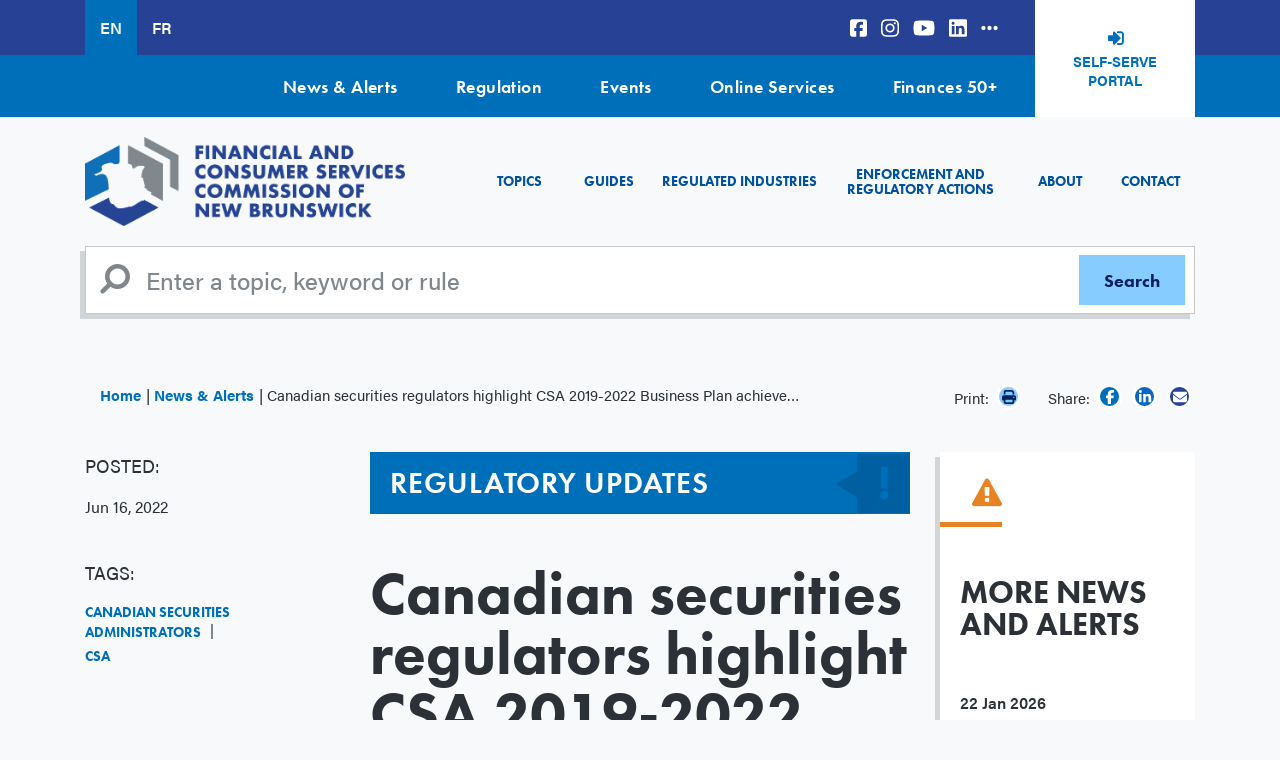

--- FILE ---
content_type: text/html; charset=UTF-8
request_url: https://fcnb.ca/en/news-alerts/canadian-securities-regulators-highlight-csa-2019-2022-business-plan-achievements
body_size: 12868
content:


<!DOCTYPE html>
<html lang="en" dir="ltr" prefix="content: http://purl.org/rss/1.0/modules/content/  dc: http://purl.org/dc/terms/  foaf: http://xmlns.com/foaf/0.1/  og: http://ogp.me/ns#  rdfs: http://www.w3.org/2000/01/rdf-schema#  schema: http://schema.org/  sioc: http://rdfs.org/sioc/ns#  sioct: http://rdfs.org/sioc/types#  skos: http://www.w3.org/2004/02/skos/core#  xsd: http://www.w3.org/2001/XMLSchema# ">
  <head>
    <meta charset="utf-8" />
<noscript><style>form.antibot * :not(.antibot-message) { display: none !important; }</style>
</noscript><script async src="https://www.googletagmanager.com/gtag/js?id=UA-44407813-1"></script>
<script>window.dataLayer = window.dataLayer || [];function gtag(){dataLayer.push(arguments)};gtag("js", new Date());gtag("set", "developer_id.dMDhkMT", true);gtag("config", "UA-44407813-1", {"groups":"default","anonymize_ip":true,"page_placeholder":"PLACEHOLDER_page_path"});</script>
<meta name="description" content="Montreal – The Canadian Securities Administrators (CSA) today released its Achievement Highlights report that summarizes the progress made on the strategic initiatives published in the CSA 2019-2022 Business Plan. " />
<link rel="canonical" href="https://fcnb.ca/en/news-alerts/canadian-securities-regulators-highlight-csa-2019-2022-business-plan-achievements" />
<meta property="og:image" content="https://fcnb.ca/sites/default/files/styles/large/public/2024-12/CSA%20News%20Release.jpg?itok=pbqK2Wk-" />
<meta name="facebook-domain-verification" content="1x0xo6votiq1fvt6v7aci4gbyuugec" />
<meta name="Generator" content="Drupal 10 (https://www.drupal.org)" />
<meta name="MobileOptimized" content="width" />
<meta name="HandheldFriendly" content="true" />
<meta name="viewport" content="width=device-width, initial-scale=1.0" />
<link rel="icon" href="/themes/custom/fcnb/favicon.ico" type="image/vnd.microsoft.icon" />
<link rel="alternate" hreflang="en" href="https://fcnb.ca/en/news-alerts/canadian-securities-regulators-highlight-csa-2019-2022-business-plan-achievements" />
<link rel="alternate" hreflang="fr" href="https://fcnb.ca/fr/nouvelles-et-activites/les-autorites-en-valeurs-mobilieres-du-canada-soulignent-leurs-principales-realisations-decoulant-de" />

          <title>Canadian securities regulators highlight CSA 2019-2022 Business Plan achievements | New Brunswick Financial and Consumer Services Commission</title>
        <!-- Facebook Pixel Code -->
    <script>
      !function(f,b,e,v,n,t,s)
      {if(f.fbq)return;n=f.fbq=function(){n.callMethod?
      n.callMethod.apply(n,arguments):n.queue.push(arguments)};
      if(!f._fbq)f._fbq=n;n.push=n;n.loaded=!0;n.version='2.0';
      n.queue=[];t=b.createElement(e);t.async=!0;
      t.src=v;s=b.getElementsByTagName(e)[0];
      s.parentNode.insertBefore(t,s)}(window, document,'script',
      'https://connect.facebook.net/en_US/fbevents.js');
      fbq('init', '442190580417766');
      fbq('track', 'PageView');
    </script>
    <noscript>
      <img height="1" width="1" style="display:none" 
          src="https://www.facebook.com/tr?id=442190580417766&ev=PageView&noscript=1"/>
    </noscript>
    <!-- End Facebook Pixel Code -->
    <!-- Google tag (gtag.js) -->
    <script async src="https://www.googletagmanager.com/gtag/js?id=G-2YVZNWSX7F"></script>
    <script>
      window.dataLayer = window.dataLayer || [];
      function gtag(){dataLayer.push(arguments);}
      gtag('js', new Date());

      gtag('config', 'G-2YVZNWSX7F');
    </script>
    <link rel="stylesheet" media="all" href="/sites/default/files/css/css_H4F5HmGfRnlf4ALpMRLfJFQHEgSWo0_FIqWiwu-vw3k.css?delta=0&amp;language=en&amp;theme=fcnb&amp;include=eJwtx0EOgCAMBdELEXqmIt-ksSChReH2Jupm8gbTVepBuY_GGvFt2LeayHwpQucs87ctcxRKbAiX4DZ6G8uZh-IBekcdsw" />
<link rel="stylesheet" media="all" href="https://use.typekit.net/urx5qjb.css" />
<link rel="stylesheet" media="all" href="/sites/default/files/css/css_mPfcjPs3P-ojlFtn01Rc1srMj0hXwKEizuNPAQcr_VI.css?delta=2&amp;language=en&amp;theme=fcnb&amp;include=eJwtx0EOgCAMBdELEXqmIt-ksSChReH2Jupm8gbTVepBuY_GGvFt2LeayHwpQucs87ctcxRKbAiX4DZ6G8uZh-IBekcdsw" />
<link rel="stylesheet" media="all" href="https://stackpath.bootstrapcdn.com/font-awesome/4.7.0/css/font-awesome.min.css" />
<link rel="stylesheet" media="all" href="/sites/default/files/css/css_4YDF3SWplAZkbE8G42QnvnXRbvCom3I2uEMHEJ-VXIQ.css?delta=4&amp;language=en&amp;theme=fcnb&amp;include=eJwtx0EOgCAMBdELEXqmIt-ksSChReH2Jupm8gbTVepBuY_GGvFt2LeayHwpQucs87ctcxRKbAiX4DZ6G8uZh-IBekcdsw" />

    <script src="https://use.fontawesome.com/releases/v6.5.1/js/all.js" defer crossorigin="anonymous"></script>
<script src="https://use.fontawesome.com/releases/v6.5.1/js/v4-shims.js" defer crossorigin="anonymous"></script>

  </head>
  <body class="node-3641 node-type-article path-node">
        <a href="#main-content" class="visually-hidden focusable">
      Skip to main content
    </a>
    
      <div class="dialog-off-canvas-main-canvas" data-off-canvas-main-canvas>
    <div class="page">
      <div class="top-bar">
      <div class="container">
        <div class="d-flex">
            
  <div class="language-switcher-language-url block block--languageswitcher" role="navigation">

  
    

      
  


  <ul class="links nav">
    <li hreflang="en" data-drupal-link-system-path="node/3641" class="nav-item is-active" aria-current="page"><a href="/en/news-alerts/canadian-securities-regulators-highlight-csa-2019-2022-business-plan-achievements" class="language-link is-active" hreflang="en" data-drupal-link-system-path="node/3641" aria-current="page">EN</a></li><li hreflang="fr" data-drupal-link-system-path="node/3641" class="nav-item"><a href="/fr/nouvelles-et-activites/les-autorites-en-valeurs-mobilieres-du-canada-soulignent-leurs-principales-realisations-decoulant-de" class="language-link" hreflang="fr" data-drupal-link-system-path="node/3641">FR</a></li>  </ul>


  
  </div>

  <div class="block block--social">

  
    

      
  


  <ul class="nav">
                                          <li class="nav-item  ">
                      <a href="https://www.facebook.com/FCNB.ca" class="nav-link"><i class="fab fa-facebook-square" aria-hidden="true"></i></a>
                  </li>
                                      <li class="nav-item  ">
                      <a href="https://instagram.com/fcnb.ca" class="nav-link"><i class="fab fa-instagram" aria-hidden="true"></i></a>
                  </li>
                                      <li class="nav-item  ">
                      <a href="https://www.youtube.com/user/NBSC2008" class="nav-link"><i class="fa-brands fa-youtube" aria-hidden="true"></i></a>
                  </li>
                                      <li class="nav-item  ">
                      <a href="https://www.linkedin.com/company/fcnb/?originalSubdomain=ca" class="nav-link"><i class="fa-brands fa-linkedin" aria-hidden="true"></i></a>
                  </li>
                                      <li class="nav-item  ">
                      <a href="/en/contact/social-media-directory" class="nav-link" data-drupal-link-system-path="node/37"><i class="fa-solid fa-ellipsis-h" aria-hidden="true"></i></a>
                  </li>
            </ul>


  
  </div>

  <div class="block block--basic block--headerselfserveportal">

  
    

      
            <div class="basic__body field"><p><a class="campaign-tracking" data-label="Header Self-Serve Portal" href="https://portal.fcnb.ca/" target="_blank">Self-Serve Portal</a></p>
</div>
      
  
  </div>


        </div>
      </div>
    </div>
    <div class="top-nav">
      <div class="container">
          
  <div class="block block--topnavigation">

  
    

      
  


  <ul class="nav">
                                          <li class="nav-item  ">
                      <a href="/en/news-alerts" class="nav-link" data-drupal-link-system-path="node/4">News &amp; Alerts</a>
                  </li>
                                      <li class="nav-item  ">
                      <a href="/en/about-the-commission/legislation-regulations-and-rules" title="Legislation, Regulations and Rules" class="nav-link" data-drupal-link-system-path="node/2894">Regulation</a>
                  </li>
                                      <li class="nav-item  ">
                      <a href="/en/events" class="nav-link" data-drupal-link-system-path="events">Events</a>
                  </li>
                                      <li class="nav-item  ">
                      <a href="/en/online-services" class="nav-link" data-drupal-link-system-path="node/6">Online Services</a>
                  </li>
                                      <li class="nav-item  ">
                      <a href="https://finances50plus.fcnb.ca/" title="Finances 50+" class="nav-link">Finances 50+</a>
                  </li>
            </ul>


  
  </div>


      </div>
    </div>
    <nav class="navbar navbar-expand-xl static-top">
    <div class="container">
        

  
    

    
  <a href="/en" class="navbar-brand " aria-label="">
            <img src="/sites/default/files//enlogo.png" class="d-inline-block align-top" alt="Home"/>

        
  </a>




      <button class="navbar-toggler" type="button" data-toggle="collapse" data-target="#mainNav" aria-controls="mainNav" aria-expanded="false" aria-label="Toggle navigation">
        <span class="navbar-toggler-icon">
          <i class="fa fa-bars" aria-hidden="true"></i>
        </span>
      </button>
      <div class="collapse navbar-collapse" id="mainNav">
          
  <div class="block block--fcnb-main-menu">

  
    

      
  


  <ul class="nav navbar-nav">
                          <li class="nav-item ">
                      <a href="#menublocktopicstab" class="nav-link">Topics</a>
                  </li>
                      <li class="nav-item ">
                      <a href="/en/guides" class="nav-link">Guides</a>
                  </li>
                      <li class="nav-item ">
                      <a href="#menublockregulatedtab" class="nav-link">Regulated Industries</a>
                  </li>
                      <li class="nav-item ">
                      <a href="/en/enforcement-and-regulatory-actions" class="nav-link">Enforcement and Regulatory Actions</a>
                  </li>
                      <li class="nav-item ">
                      <a href="/en/about-the-commission" class="nav-link">About</a>
                  </li>
                      <li class="nav-item ">
                      <a href="/en/contact" class="nav-link">Contact</a>
                  </li>
            </ul>

  
  </div>


      </div>
    </div>
  </nav>

      <div id="navigationblocks" class="container tab-content">
        
<div id="menublocktopicstab"  class="block tab-pane collapse block--menu-block block--menublocktopics" data-parent=".tab-content" role="tabpanel" aria-labelledby="menublocktopicstab" aria-expanded="false">
      
            <div class="menu-block__body field"><h3 class="menu-title-text">Topics</h3>

<p>Expertise from the subject matter experts at New Brunswick’s Financial and Consumer Services Commission.</p>

<hr>
<div class="row">
<div class="col-12 col-sm-6 col-md-3">
<h5><a href="/en/frauds-and-scams">Fraud and Scams</a></h5>

<p><a href="/en/frauds-and-scams/cybersecurity">Cybersecurity</a><a data-entity-substitution="canonical" data-entity-type="node" href="/en/frauds-and-scams/frauds-and-scams-database" title="Frauds and Scam Database">Database</a><a href="/en/frauds-and-scams/reporting-fraud">Reporting Fraud</a>&nbsp;<a href="/en/frauds-and-scams/check-licence-and-registration" title="Licence and Registration">Licence and Registration</a>&nbsp;<a data-entity-substitution="canonical" data-entity-type="node" href="/en/frauds-and-scams/covid-19-fraud" title="COVID-19 Fraud">COVID-19</a></p>

<h5><a href="/en/investing" title="Investing">Investing</a></h5>

<p><a href="/en/investing/getting-started">Getting Started</a><a href="/en/investing/investment-products">Investment Products</a><a href="/en/investing/high-risk-investments">High-Risk Investments</a><a href="/en/investing/borrowing-to-invest">Borrowing to Invest</a><a href="/en/investing/managing-your-investments">Managing Your Investments</a><a href="/en/investing/protecting-your-investments">Protecting Your Investments</a></p>
</div>

<div class="col-12 col-sm-6 col-md-3">
<h5><a href="/en/personal-finances" title="Personal&nbsp;Finances">Personal&nbsp;Finances</a></h5>

<p><a href="/en/personal-finances/budgeting">Budgeting</a> <a href="/en/personal-finances/saving-money">Saving Money</a> <a href="/en/personal-finances/managing-credit">Managing Credit</a> <a href="/en/personal-finances/pensions-and-retirement">Pension and Retirement</a> <a href="/en/personal-finances/payday-loans">Payday&nbsp;Loans</a><a href="/en/personal-finances/collection-agencies">Collection Agencies</a> <a href="/en/personal-finances/cooperatives">Cooperatives</a>&nbsp;<a href="/en/personal-finances/what-is-a-credit-union">Credit Unions</a> <a href="/en/personal-finances/vehicle-ownership">Vehicle Ownership</a>&nbsp;<a href="https://finances50plus.fcnb.ca/en/" target="_blank" title="Finances 50+">Finances 50+</a>&nbsp;<a href="/en/pre-arranged-funeral-plan">Pre-Arranged Funeral Plan</a>&nbsp;<a href="/en/personal-finances/working-with-a-financial-advisor-or-financial-planner">Working with a financial advisor or financial planner</a></p>

<h5><a href="/en/real-estate">Real Estate</a></h5>

<p><a href="/en/real-estate/mortgages">Mortgages</a> <a href="/en/real-estate/private-sales">Private Sales</a></p>
</div>

<div class="col-12 col-sm-6 col-md-3">
<h5><a href="/en/insurance">Insurance</a></h5>

<p><a href="/en/insurance/life-insurance">Life Insurance</a> <a href="/en/insurance/health-insurance">Health Insurance</a> <a href="/en/insurance/home-and-tenant-insurance">Home and Tenant Insurance</a> <a href="/en/insurance/automobile-insurance">Automobile Insurance</a> <a href="/en/insurance/business-insurance">Business Insurance</a></p>

<h5><a href="/en/building-a-business">Building a Business</a></h5>

<p><a href="/en/capital-markets/accessing-capital">Accessing Capital</a> <a href="/en/capital-markets/securities-crowdfunding" title="Raising Money From Crowdfunding">Raising Money From Crowdfunding</a>&nbsp;<a href="/en/capital-markets/franchises">Franchises</a></p>
</div>

<div class="col-12 col-sm-6 col-md-3">
<h5><a href="/en/consumer-protections">Consumer Protections</a></h5>

<p><a href="/en/consumer-protections/refunds-exchanges-returns-and-warranties">Refunds</a> <a href="/en/consumer-protections/refunds-exchanges-returns-and-warranties">Exchanges and Returns</a> <a href="/en/consumer-protections/gift-cards">Gift Cards</a><a href="/en/consumer-protections/refunds-exchanges-returns-and-warranties">Warranties</a> <a href="/en/consumer-protections/direct-sales">Door-to-Door Sales</a> <a href="/en/consumer-protections/funeral-arrangements">Funeral Services</a></p>

<h5><a href="/en/unclaimed-property" title="Unclaimed Property">Unclaimed Property</a></h5>

<h5><a data-entity-substitution="canonical" data-entity-type="node" data-entity-uuid="e879a287-633a-4ff4-a7ff-b43141bc1c6f" href="/en/book-a-presentation" title="Book a Presentation">Book a Presentation</a></h5>
</div>
</div>

<div class="text-center mt-4"><a class="dissmiss-tab" data-target="menublocktopicstab" href="#"><i class="fas fa-angles-up">&nbsp;</i></a></div>
</div>
      
  
  </div>

<div id="menublockregulatedtab"  class="block tab-pane collapse block--menu-block block--menublockregulated" data-parent=".tab-content" role="tabpanel" aria-labelledby="menublockregulatedtab" aria-expanded="false">
      
            <div class="menu-block__body field"><h3>Regulated Industries</h3>

<p>The Financial and Consumer Services Commission of New Brunswick is responsible for the regulation and enforcement of securities, insurance, pensions, credit unions, trust and loan companies, co-operatives, mortgage brokers, pay day lenders, real estate and a wider range of other consumer legislation. We regulate 44,000 industry participants who make their living working with New Brunswickers’ money. These industry participants handle more than $50 billion of New Brunswick consumers’ money.</p>

<p>Questions about your industry’s regulations and legislation? Proposed rule changes? Looking for bulletins and notices? If you operate a business in, or work in, one of these regulated industries, here’s where you’ll find answers.</p>

<hr>
<div class="row">
<div class="col-12 col-sm-6 col-md-4 col-lg-3">
<h4><a data-entity-substitution="canonical" data-entity-type="node" data-entity-uuid="7312129d-99ea-400f-b183-43239efb1165" href="/en/regulated-industries" title="Regulated Industries">Regulated Industries</a></h4>

<p><a data-entity-substitution="canonical" data-entity-type="node" data-entity-uuid="14c2a816-6f77-44b1-b439-8411b810c6e8" href="/en/real-estate/mortgage-broker-industry" title="Mortgage Broker Industry">Mortgage Brokers</a> <a data-entity-substitution="canonical" data-entity-type="node" data-entity-uuid="08a2cf36-f2c8-48b7-a853-51a0125e4cfd" href="/en/insurance/insurance-licences" title="Insurance Licences ">Insurance</a> <a data-entity-substitution="canonical" data-entity-type="node" data-entity-uuid="470a0c2a-cd86-4d47-92f7-0877997a23b7" href="/en/real-estate/real-estate-agents" title="Real Estate Agents">Real Estate</a> <a data-entity-substitution="canonical" data-entity-type="node" data-entity-uuid="6538a197-0881-43c7-acf8-6eabdec44595" href="/en/consumer-protections/auctioneers" title="Auctioneers">Auctioneers</a> <a data-entity-substitution="canonical" data-entity-type="node" data-entity-uuid="110f24d1-cd63-4f0a-a917-5363364a90e2" href="/en/consumer-protections/direct-sellers" title="Direct Sellers">Direct Sellers</a> <a data-entity-substitution="canonical" data-entity-type="node" data-entity-uuid="5544e8f3-1d8d-4f5a-a37c-bbe5b284d434" href="/en/consumer-protections/commissioner-for-taking-affidavits" title="Commissioner for Taking Affidavits">Commissioner of Oaths</a></p>
</div>

<div class="col-12 col-sm-6 col-md-4 col-lg-3">
<h4 class="d-none d-lg-block">&nbsp;</h4>

<p><a data-entity-substitution="canonical" data-entity-type="node" data-entity-uuid="d95b83c4-929b-4e4d-81fd-3b5dc843083d" href="/en/personal-finances/payday-lenders" title="Payday Lenders">Payday Lenders</a> <a data-entity-substitution="canonical" data-entity-type="node" data-entity-uuid="1afdc020-105f-4e19-ad62-a4afa93a375e" href="/en/personal-finances/credit-reporting-agencies" title="Credit Reporting Agencies">Credit Reporting</a> <a data-entity-substitution="canonical" data-entity-type="node" data-entity-uuid="fb7dd06b-077b-4ccd-963d-49e854dd55b1" href="/en/personal-finances/collection-agencies-and-debt-settlement-companies" title="Collection Agencies and Debt Settlement Companies">Collection and Debt Settlement</a> <a data-entity-substitution="canonical" data-entity-type="node" data-entity-uuid="a7f60e12-6df3-44c0-aa12-8e696da207e0" href="/en/personal-finances/credit-brokers-lessors-and-grantors" title="Credit Brokers, Lessors and Grantors">Credit Disclosure</a> <a data-entity-substitution="canonical" data-entity-type="node" data-entity-uuid="bb088f16-53d5-40b5-9ac3-dd5f8bee1b36" href="/en/personal-finances/credit-unions" title="Credit Unions">Credit Unions</a> <a data-entity-substitution="canonical" data-entity-type="node" data-entity-uuid="27836a6e-0807-4400-9e6b-58196b098b85" href="/en/personal-finances/loan-and-trust-companies" title="Loan and Trust Companies">Loan and Trust Companies</a></p>
</div>

<div class="col-12 col-sm-6 col-md-4 col-lg-3">
<h4 class="d-none d-lg-block">&nbsp;</h4>

<p><a data-entity-substitution="canonical" data-entity-type="node" data-entity-uuid="9c9352c5-bfd0-4ff4-b393-5ba87c3857c3" href="/en/securities" title="Securities">Securities</a> <a data-entity-substitution="canonical" data-entity-type="node" data-entity-uuid="2f915531-ea75-4e9c-b432-9b9365957236" href="/en/personal-finances/cooperatives" title="Cooperatives">Cooperatives</a> <a data-entity-substitution="canonical" data-entity-type="node" data-entity-uuid="988ef54b-1ac5-48ef-ba5d-ea23a84a7db6" href="/en/personal-finances/financial-advisors-and-financial-planners" title="Financial Advisors and Financial Planners">Financial Advisors and Financial Planners</a> <a data-entity-substitution="canonical" data-entity-type="node" data-entity-uuid="f07e3e49-074c-4828-9fe8-ac19ae7d6bcb" href="/en/personal-finances/pension-administrators" title="Pension Administrators">Pensions</a> <a data-entity-substitution="canonical" data-entity-type="node" data-entity-uuid="befd31dc-6181-4bd1-8edf-5c38c61bf892" href="/en/consumer-protections/funeral-providers" title="Funeral Providers">Funeral Providers</a></p>
</div>

<div class="col-12 col-sm-6 col-md-4 col-lg-3">
<h4>Industry Resources</h4>

<p><a data-entity-substitution="canonical" data-entity-type="node" data-entity-uuid="2e801560-f583-4235-b69d-61b31728669e" href="/en/about-the-commission/legislation-regulations-and-rules" title="Legislation, Regulations and Rules">Legislation, Regulations and Rules</a> <a data-entity-substitution="canonical" data-entity-type="node" data-entity-uuid="3c09815c-c6d3-4bd3-9787-2d7a6217e3f7" href="/en/regulated-industries/proposed-rules-and-changes" title="Proposed Rules and Changes">Proposed Rules and Changes</a> <a data-entity-substitution="canonical" data-entity-type="node" data-entity-uuid="93ce7c02-ba6d-4205-a564-e21217fa7629" href="/en/securities/reporting-issuers" title="Reporting Issuers">Reporting Issuers</a> <a data-entity-substitution="canonical" data-entity-type="node" data-entity-uuid="0688ebe9-3c4c-4665-875e-0087f1faa7c4" href="/en/securities/securities-law-and-policy/regulatory-instruments" title="Regulatory Instruments">Securities Regulatory Instruments</a> <a data-entity-substitution="canonical" data-entity-type="node" data-entity-uuid="064b56e1-0d90-47a5-b5e7-44cc695c8e27" href="/en/sector-surveys" title="Sector Surveys">Sector Surveys</a> <a data-entity-substitution="canonical" data-entity-type="node" data-entity-uuid="52a5a14c-4b83-4c59-b9d4-672cf21a70fd" href="/en/contact/the-commission-connection" title="The Commission Connection">Subscribe to The Commission Connection</a></p>
</div>
</div>

<div class="text-center mt-4"><a class="dissmiss-tab" data-target="menublockregulatedtab" href="#"><i class="fas fa-angles-up">&nbsp;</i></a></div>
</div>
      
  
  </div>


    </div>
  
      <div class="search">
      <div class="container">
          <div class="search-block-form contextual-region block block--fcnb-search" role="search">
  <form action="/en/search" method="get" id="search-block-form" accept-charset="UTF-8" class="form-inline">
    <div class="js-form-item form-item js-form-type-search form-item-keys js-form-item-keys form-no-label form-group">
      <input title="Enter a topic, keyword or rule" type="search" id="edit-keys" name="keys" value="" size="20" maxlength="128" placeholder="Enter a topic, keyword or rule" class="form-search form-control">
    </div>
    <div class="form-actions js-form-wrapper form-wrapper" id="edit-actions">
      <input type="submit" id="edit-submit" value="Search" class="button js-form-submit form-submit btn btn-secondary">
    </div>
  </form>
</div>


      </div>
    </div>
  

      <div class="utility">
      <div class="container">
          
  <div class="col-md-8 col-sm-12 block block--breadcrumbs">

  
    

        <nav aria-label="breadcrumb" class="">
    <ol class="breadcrumb">
              <li class="breadcrumb-item ">
                      <a href="/en">Home</a>
                  </li>
              <li class="breadcrumb-item ">
                      <a href="/en/news-alerts">News &amp; Alerts</a>
                  </li>
              <li class="breadcrumb-item active">
                      Canadian securities regulators highlight CSA 2019-2022 Business Plan achievements
                  </li>
          </ol>
  </nav>

  
  </div>
<div class="share-widget">
	
	
	<div class="block__content">
		<div class="social-share">
							<span class="print hidden-xs">
					Print:
					<a class="icon print" href="javascript:window.print()">
						<i class="fa fa-print" aria-hidden="true"></i>
					</a>
				</span>
				<span>Share:</span>
									<a class="icon facebook" href="https://www.facebook.com/sharer/sharer.php?u=https://fcnb.ca/en/news-alerts/canadian-securities-regulators-highlight-csa-2019-2022-business-plan-achievements" target="_blank">
				<i class="fab fa-facebook-f" aria-hidden="true"></i>
			</a>
			      <a class="icon linkedin" href="https://www.linkedin.com/sharing/share-offsite/?url=https://fcnb.ca/en/news-alerts/canadian-securities-regulators-highlight-csa-2019-2022-business-plan-achievements" target="_blank">
				<i class="fa-brands fa-linkedin-in"></i>
			</a>
			<a class="icon email" title="Share by Email" href="mailto:?body=https://fcnb.ca/en/news-alerts/canadian-securities-regulators-highlight-csa-2019-2022-business-plan-achievements">
				<i class="fa fa-envelope" aria-hidden="true"></i>
			</a>
		</div>
	</div>
</div>



      </div>
    </div>
  
  
  
  <main id="main-content">

          <div class="page__content">
        <div class="container">
          <div class="row">
            <aside class="left col-xs-12 col-sm-12 col-md-5 col-lg-3 order-2 order-md-1" role="complementary">
                
  <div class="views-element-container block block--views-block--sidebar-left-block-4">

  
    

      <div>
<div class="js-view-dom-id-29d2fef7566843a10f2edc3511fb59351387857a118fecc8b935c0b71d6cf66a view sidebar-left">
    
  
  
  

    
  

      <div class="views-row"><div class="views-field views-field-created"><span class="views-label views-label-created">Posted:</span><span class="field-content"><time datetime="2022-06-16T11:37:10-03:00">Jun 16, 2022</time>
</span></div></div>

  
  

  
  

  
  
</div>
</div>

  
  </div>

  <div class="views-element-container block block--views-block--sidebar-left-block-3">

  
    

      <div>
<div class="js-view-dom-id-7023698cf5d620503e9498205a50ea07eb94af713d66860b8eb1fe35feb08615 view sidebar-left">
    
  
  
  

    
  

  
  
  

  
  

  
  
</div>
</div>

  
  </div>

  <div class="views-element-container block block--views-block--sidebar-left-block-2">

  
    

      <div>
<div class="js-view-dom-id-8a2127a0eb69ff5eb40fe0abee39e9f0c61f8f055f0928d05435962501338b9a view sidebar-left">
    
  
  
  

    
  

      <div class="views-row"><div class="views-field views-field-field-tags"><span class="views-label views-label-field-tags">Tags:</span><div class="field-content"><a href="https://fcnb.ca/en/search?field_tags=868">Canadian Securities Administrators</a><a href="https://fcnb.ca/en/search?field_tags=529">CSA</a></div></div></div>

  
  

  
  

  
  
</div>
</div>

  
  </div>

  <div class="views-element-container block block--views-block--sidebar-left-block-1">

  
    

      <div>
<div class="js-view-dom-id-789edfd05262aea0693ac115814270b4772dcfc1109c41dfbd21b71981f7241d view sidebar-left">
    
  
  
  

    
  

      <div class="views-row"><div class="views-field views-field-field-sidebar-left"><div class="field-content"></div></div></div>

  
  

  
  

  
  
</div>
</div>

  
  </div>


            </aside>
            <div class="col-xs-12 col-sm-12 col-md-7 col-lg-6 order-1 order-md-2 content--body pb-5">
                
  <div class="block block--fcnb-content">

  
    

      <div data-history-node-id="3641" class="node node--type-article node--view-mode-full ds-1col clearfix" typeof="schema:Article">

	

		
	
				
								
	
				
			<div class="fcnb-bulletins-notices ">
			<p>Regulatory Updates</p>
		</div>
	
	<h1 class="page-title">
		
<span property="schema:name">Canadian securities regulators highlight CSA 2019-2022 Business Plan achievements</span>

	</h1>

	
            <div property="schema:text" class="article__body field"><p><strong>Montreal –</strong> The Canadian Securities Administrators (CSA) today released its <a href="https://www.securities-administrators.ca/about/csa-business-plans/">Achievement Highlights report</a> that summarizes the progress made on the strategic initiatives published in the CSA 2019-2022 Business Plan.&nbsp;</p>

<p>“I am very proud of what we have accomplished over the past three years. CSA members collaborated to pursue our strategic goals, drive a harmonized approach to securities regulation, and improve our regulatory system" said Louis Morisset, Chair of the CSA and President and CEO of the Autorité des marchés financiers. “We proactively responded to the unique challenges and uncertainties brought by the pandemic and other important market and regulatory developments, such as the rise of do-it-yourself (DIY) and crypto asset investing.”&nbsp;</p>

<p>Of the 41 initiatives outlined in the 2019-2022 Business Plan, the vast majority were completed during the three-year period, while the remainder are in progress. Key initiatives include:</p>

<ul>
	<li>Implementing the <strong>client focused reforms</strong>, which notably introduced new obligations on registrants to address material conflicts of interest, put clients’ interests first when determining the suitability of investments.&nbsp;</li>
	<li>Instituting a <strong>ban on deferred sales charges and associated redemption fees and trailing commissions for order-execution-only dealers </strong>to promote investment fund fee transparency.</li>
	<li>Implementing amendments to improve the protection of older and vulnerable clients across Canada, including the use of a <strong>Trusted Contact Person</strong> in specific situations, as well as a regulatory framework allowing registrants to place a temporary hold on transactions, withdrawals or transfers in suspicious circumstances.</li>
	<li><strong>Streamlining regulation</strong> (of which 9 out of 10 initiatives were completed) for non-investment fund issuers, investments funds, registrants and marketplaces while maintaining investor protections, such as facilitating greater access to capital through an alternative offering system, introduction of a single, uniform set of rules for securities-based crowdfunding registration and prospectus exemptions, the rationalization of investment fund disclosure, and the streamlining of reporting requirements and &nbsp;enhancing &nbsp;system requirements for marketplaces carrying on business in Canada.</li>
	<li>Proposing a <strong>regulatory regime for crypto asset trading platforms</strong> that fosters innovation and flexibility, while improving the quality of disclosures and adherence to appropriate oversight.</li>
	<li>Reviewing exchange issuer regulation with respect to promotional activities in the venture market, reverse takeovers and direct listings, as well as considering the implications of <strong>activist short-selling </strong>in Canada.</li>
	<li><strong>Enhancing the supervision of the over-the-counter derivatives markets</strong> to mitigate and reduce systemic risk in Canada and ensure that Canada complies with its international commitments.</li>
	<li>Developing and testing the <strong>CSA Market Disruption Coordination Plan</strong>, which includes steps for information sharing and coordination among Canadian regulators in the event of a large-scale market disruption.&nbsp;</li>
</ul>

<p>These significant results were achieved alongside the CSA’s unprecedented efforts to respond to the global COVID-19 pandemic. Our actions stemmed from CSA members’ understanding of industry and investors’ realities as they coped and adjusted to get through the crisis. The CSA balanced the need to alleviate regulatory burden during an extraordinary disruption and its obligation to maintain investor protection at a time of market volatility. The CSA also advanced its enforcement practices during the pandemic, such as conducting virtual investigations and virtual hearings, to further drive collaboration and efficiency.&nbsp;</p>

<p>Notable key CSA initiatives outside of the 2019-2022 Business Plan include:</p>

<ul>
	<li>Leading the creation of a <strong>new self-regulatory organization for the investment industry</strong> that will consolidate the functions of the Investment Industry Regulatory Organization of Canada (IIROC) and the Mutual Fund Dealers Association of Canada (MFDA), as well as establishing a <strong>new investor protection fund</strong>.&nbsp;</li>
	<li>Publishing proposals and/or guidance related to climate-related disclosure, board diversity, environmental, social and governance (ESG) disclosure for investment funds, and non-GAAP and other financial measures disclosure.&nbsp;</li>
	<li>Establishing the <strong>CSA Investor Advisory Panel</strong> to provide advice to the CSA and ensure that retail investors’ interests and concerns are fully considered.&nbsp;</li>
</ul>

<p>The CSA’s accomplishments, as outlined in the Achievement Highlights report, demonstrate the shared commitment of CSA members to protect investors, foster fair and efficient capital markets, and strengthen market integrity and confidence in an increasingly complex and dynamic environment.&nbsp;</p>

<p>CSA members continue to work cooperatively on these strategic initiatives and other issues that affect Canada’s capital markets, while maintaining and allowing for local flexibility and innovation.&nbsp;</p>

<p>The CSA, the council of the securities regulators of Canada’s provinces and territories, co-ordinates and harmonizes regulation for the Canadian capital markets.</p>

<p><strong>For Investor inquiries, please refer to your respective securities regulator. You can contact them <a href="https://www.securities-administrators.ca/aboutcsa.aspx?id=99">here</a>.&nbsp;</strong></p>

<p>&nbsp;<br>
<strong>For media inquiries, please contact:&nbsp;</strong><br>
&nbsp;<br>
Ilana Kelemen&nbsp;<br>
Canadian Securities Administrators&nbsp;<br>
<a href="media@acvm-csa.ca&nbsp;">media@acvm-csa.ca&nbsp;</a><br>
&nbsp;</p>
</div>
      

</div>


  
  </div>


            </div>
            <aside class="right col-xs-12 col-sm-12 col-md-12 col-lg-3 order-3" role="complementary">
                
  <div class="views-element-container block--morenews block block--views-block--more-news-and-alerts-block-1">

  
            <h2>More News and Alerts</h2>
        

      <div>
<div class="js-view-dom-id-56cdeae195640ef15b94db1f18befd11dec000337f8212198a6a8142f7df2c89 view more-news-and-alerts">
    
  
  
  

    
  

      <div class="views-row"><div class="views-field views-field-created"><span class="field-content"><time datetime="2026-01-22T11:48:54-04:00">22 Jan 2026</time>
</span></div><div class="views-field views-field-title"><span class="field-content"><a href="/en/news-alerts/csa-reduces-regulatory-burden-in-continuous-disclosure-regime-for-investment-funds" hreflang="en">CSA reduces regulatory burden in continuous disclosure regime for investment funds</a></span></div></div>
    <div class="views-row"><div class="views-field views-field-created"><span class="field-content"><time datetime="2026-01-21T11:40:27-04:00">21 Jan 2026</time>
</span></div><div class="views-field views-field-title"><span class="field-content"><a href="/en/news-alerts/canadian-securities-regulators-publish-updated-derivatives-trade-reporting-faqs" hreflang="en">Canadian securities regulators publish updated derivatives trade reporting FAQs</a></span></div></div>
    <div class="views-row"><div class="views-field views-field-created"><span class="field-content"><time datetime="2025-12-11T14:04:49-04:00">11 Dec 2025</time>
</span></div><div class="views-field views-field-title"><span class="field-content"><a href="/en/news-alerts/canadian-securities-regulators-new-capability-disarms-more-than-3900-fraudulent-investment-websites" hreflang="en">Canadian securities regulators’ new capability disarms more than 3,900 fraudulent investment websites </a></span></div></div>
    <div class="views-row"><div class="views-field views-field-created"><span class="field-content"><time datetime="2025-12-11T11:17:13-04:00">11 Dec 2025</time>
</span></div><div class="views-field views-field-title"><span class="field-content"><a href="/en/news-alerts/csa-and-ciro-provide-guidance-for-finfluencers-and-firms-on-how-to-work-with-them-and-protect" hreflang="en">CSA and CIRO provide guidance for finfluencers and firms on how to work with them and protect investors</a></span></div></div>
    <div class="views-row"><div class="views-field views-field-created"><span class="field-content"><time datetime="2025-12-10T11:37:56-04:00">10 Dec 2025</time>
</span></div><div class="views-field views-field-title"><span class="field-content"><a href="/en/news-alerts/csa-and-ciro-provide-findings-and-guidance-from-latest-phase-of-client-focused-reforms-reviews" hreflang="en">CSA and CIRO provide findings and guidance from latest phase of Client Focused Reforms reviews</a></span></div></div>

  
  

  
  

      <footer>
      <a href="/node/4/" class="btn btn-primary">More News and Alerts</a>
    </footer>
  
  
</div>
</div>

  
  </div>

  <div class="views-element-container block block--views-block--sidebar-right-block-1">

  
    

      <div>
<div class="js-view-dom-id-31bff552f94c11c9284be50c9f4f5608a729340652de5e81af77b02c077d42d7 view sidebar-right">
    
  
  
  

    
  

      <div class="views-row"><div class="views-field views-field-field-sidebar-right"><div class="field-content"></div></div></div>

  
  

  
  

  
  
</div>
</div>

  
  </div>

  <div class="views-element-container block block--views-block--subscribe-news-widget-block-1">

  
    

      <div>
<div class="js-view-dom-id-3e02fbc45a82501179bc766070ca9666196777ac7edf5e1c56be807aeff01f30 view subscribe-news-widget">
    
  
  
  

    
  

      <div class="views-row"><div class="views-field views-field-field-type"><div class="field-content"><div class="subscribe">
<a class="campaign-tracking btn" data-label="Subscribe Email Notifications" href="/en/contact/subscribe-to-email-notifications?categories=CSA News Releases and Securities Regulatory Notices"><i class="fa fa-envelope"></i>Subscribe to Email Notifications for:
<div class="subscribe-to-email-notifications__field-subscribe-type field">CSA News Releases and Securities Regulatory Notices</div>
</a>
</div></div></div></div>

  
  

  
  

  
  
</div>
</div>

  
  </div>


            </aside>
          </div>
        </div>
      </div>
    
  </main>

  




      <footer class="page__footer">
      <div class="container">
        <div class="row">
            
  <div class="col-xs-12 col-md-3 block block--basic block--footernewsletter">

  
    

      
            <div class="basic__body field"><h3>Subscribe:</h3>

<form>
<p><input class="form-text form-control" id="email-address" placeholder="Email address" type="text"></p>

<p><input class="btn btn-secondary" id="btnSubmit" type="button" value="Select my lists"></p>
</form>
</div>
      
  
  </div>


<div class="col-xs-12 col-md-3 block block--footer">
	
						<h3 class="block__title">Menu:</h3>
				

			
  


  <ul class="nav">
                                          <li class="nav-item  ">
                      <a href="/en/news-alerts" class="nav-link" data-drupal-link-system-path="node/4">News &amp; Alerts</a>
                  </li>
                                      <li class="nav-item  ">
                      <a href="/en/event-calendar" class="nav-link" data-drupal-link-system-path="node/5">Event Calendar</a>
                  </li>
                                      <li class="nav-item  ">
                      <a href="/en/guides" class="nav-link" data-drupal-link-system-path="node/18">Guides</a>
                  </li>
                                      <li class="nav-item  ">
                      <a href="/en/regulated-industries" class="nav-link" data-drupal-link-system-path="node/17">Regulated Industries</a>
                  </li>
                                      <li class="nav-item  ">
                      <a href="/en/enforcement-and-regulatory-actions" class="nav-link" data-drupal-link-system-path="node/16">Enforcement and Regulatory Actions</a>
                  </li>
                                      <li class="nav-item  ">
                      <a href="/en/about-the-commission" class="nav-link" data-drupal-link-system-path="node/3">About the Commission</a>
                  </li>
            </ul>


	</div>


<div class="col-xs-12 col-md-3 block block--footertopics">
	
						<h3 class="block__title">Topics:</h3>
				

			
  


  <ul class="nav navbar-nav">
                          <li class="nav-item ">
                      <a href="/en/investing" class="nav-link">Investing</a>
                  </li>
                      <li class="nav-item ">
                      <a href="/en/frauds-and-scams" class="nav-link">Frauds and Scams</a>
                  </li>
                      <li class="nav-item ">
                      <a href="/en/personal-finances" class="nav-link">Personal Finances</a>
                  </li>
                      <li class="nav-item ">
                      <a href="/en/real-estate" class="nav-link">Real Estate</a>
                  </li>
                      <li class="nav-item ">
                      <a href="/en/insurance" class="nav-link">Insurance</a>
                  </li>
                      <li class="nav-item ">
                      <a href="/en/securities" class="nav-link">Securities</a>
                  </li>
                      <li class="nav-item ">
                      <a href="/en/capital-markets" class="nav-link">Building a Business</a>
                  </li>
                      <li class="nav-item ">
                      <a href="/en/consumer-protections" class="nav-link">Consumer Protections</a>
                  </li>
                      <li class="nav-item ">
                      <a href="/en/unclaimed-property" class="nav-link">Unclaimed Property</a>
                  </li>
            </ul>

	</div>

  <div class="col-xs-12 col-md-3 block block--basic block--footersocial">

  
    

      
            <div class="basic__body field"><div><a href="/"><img alt="FCNB" data-entity-type="file" data-entity-uuid="77af08e6-cb09-4266-81eb-d9ddd26b0eeb" src="/sites/default/files/inline-images/logo-white_0.png" width="170" height="162" loading="lazy"></a></div>

<div><a class="btn btn-white" href="/en/contact">Contact the Commission</a></div>
<!-- <div><a class="btn btn-outline-white" href="https://fortune.fcnb.ca/" rel="noopener" target="_blank" title="play Fortune">Play&nbsp;<img alt="fortune logo" data-entity-type="file" data-entity-uuid="79c15d7e-382c-46b2-b14e-a270368df576" height="20" loading="lazy" src="/sites/default/files/inline-images/fortunelogo.png" width="78" /></a></div> --></div>
      
  
  </div>


        </div>
      </div>
      <div class="bottom-footer">
        <div class="container bottom-footer">
          <div class="row">
            
  <div class="col-12 copyright text-center block block--basic block--copyrightlegalprivacypolicy">

  
    

      
            <div class="basic__body field"><div class="footer-bottom">
<div class="text">© Financial and Consumer Services Commission of New Brunswick / All rights reserved.</div>

<div class="links"><span><a href="/privacy-policy">Privacy&nbsp;Policy</a></span><span><a href="/legal">Legal</a></span></div>
</div>
</div>
      
  
  </div>

          </div>
        </div>
      </div>
    </footer>
  </div>

  </div>

    
    <script type="application/json" data-drupal-selector="drupal-settings-json">{"path":{"baseUrl":"\/","pathPrefix":"en\/","currentPath":"node\/3641","currentPathIsAdmin":false,"isFront":false,"currentLanguage":"en"},"pluralDelimiter":"\u0003","suppressDeprecationErrors":true,"google_analytics":{"account":"UA-44407813-1","trackOutbound":true,"trackMailto":true,"trackTel":true,"trackDownload":true,"trackDownloadExtensions":"7z|aac|arc|arj|asf|asx|avi|bin|csv|doc(x|m)?|dot(x|m)?|exe|flv|gif|gz|gzip|hqx|jar|jpe?g|js|mp(2|3|4|e?g)|mov(ie)?|msi|msp|pdf|phps|png|ppt(x|m)?|pot(x|m)?|pps(x|m)?|ppam|sld(x|m)?|thmx|qtm?|ra(m|r)?|sea|sit|tar|tgz|torrent|txt|wav|wma|wmv|wpd|xls(x|m|b)?|xlt(x|m)|xlam|xml|z|zip","trackDomainMode":1},"data":{"extlink":{"extTarget":true,"extTargetNoOverride":false,"extNofollow":false,"extNoreferrer":false,"extFollowNoOverride":false,"extClass":"0","extLabel":"(link is external)","extImgClass":false,"extSubdomains":false,"extExclude":"","extInclude":"(.*\\.pdf$)","extCssExclude":"","extCssExplicit":"","extAlert":false,"extAlertText":"This link will take you to an external web site. We are not responsible for their content.","mailtoClass":"0","mailtoLabel":"(link sends email)","extUseFontAwesome":false,"extIconPlacement":"append","extFaLinkClasses":"fa fa-external-link","extFaMailtoClasses":"fa fa-envelope-o","whitelistedDomains":[]}},"statistics":{"data":{"nid":"3641"},"url":"\/core\/modules\/statistics\/statistics.php"},"user":{"uid":0,"permissionsHash":"0e2bfbea1c38319c02008600ad2be4b99b9134b3b00e8a7901f3bc1d4f130b60"}}</script>
<script src="/sites/default/files/js/js_fcvl72EbEHlSlTZ_14FmbcI7MAwmgZPsh5lQgvcu8GI.js?scope=footer&amp;delta=0&amp;language=en&amp;theme=fcnb&amp;include=eJx9jksKgDAMBS8U2iNJ1LQG01ZM_PT2ggqKC3dvZjaPdhPOo-_nZUJxdCGELrderQpBKNlwIy2J_Gs7XeNfczpwglhKFGowo1TjTv1XgBoa69nuD485ADPRPoQ"></script>
<script src="https://cdnjs.cloudflare.com/ajax/libs/popper.js/1.14.7/umd/popper.min.js"></script>
<script src="https://stackpath.bootstrapcdn.com/bootstrap/4.3.1/js/bootstrap.min.js"></script>
<script src="/sites/default/files/js/js_82RpYB1T8CGBhPkPCX8Qy2VQH2EUYD-NVVw3LAs1V4M.js?scope=footer&amp;delta=3&amp;language=en&amp;theme=fcnb&amp;include=eJx9jksKgDAMBS8U2iNJ1LQG01ZM_PT2ggqKC3dvZjaPdhPOo-_nZUJxdCGELrderQpBKNlwIy2J_Gs7XeNfczpwglhKFGowo1TjTv1XgBoa69nuD485ADPRPoQ"></script>

  </body>
</html>
